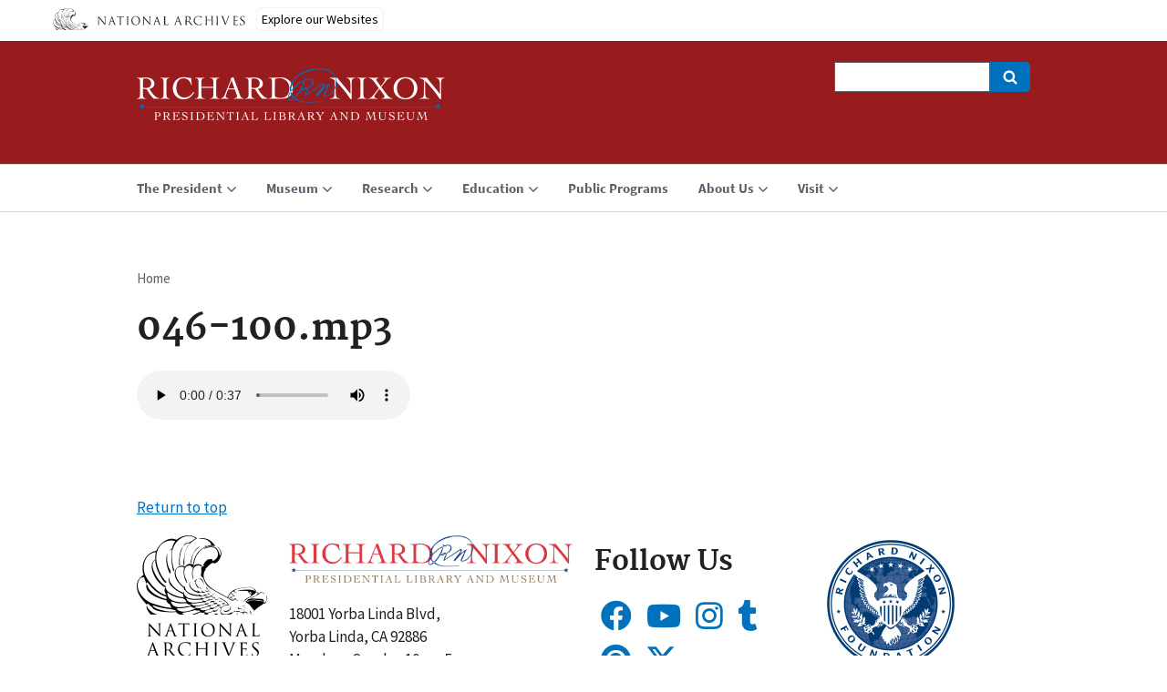

--- FILE ---
content_type: text/html; charset=UTF-8
request_url: https://www.nixonlibrary.gov/index.php/media/12466
body_size: 6095
content:
<!DOCTYPE html>
<html lang="en" dir="ltr">
  <!-- Google Tag Manager -->
  <script>(function(w,d,s,l,i){w[l]=w[l]||[];w[l].push({'gtm.start':
  new Date().getTime(),event:'gtm.js'});var f=d.getElementsByTagName(s)[0],
  j=d.createElement(s),dl=l!='dataLayer'?'&l='+l:'';j.async=true;j.src=
  'https://www.googletagmanager.com/gtm.js?id='+i+dl;f.parentNode.insertBefore(j,f);
  })(window,document,'script','dataLayer','GTM-WLMC86');</script>
  <!-- End Google Tag Manager -->

  <head>    
    <meta charset="utf-8" />
<link rel="canonical" href="https://www.nixonlibrary.gov/index.php/media/12466" />
<meta name="Generator" content="Drupal 10 (https://www.drupal.org)" />
<meta name="MobileOptimized" content="width" />
<meta name="HandheldFriendly" content="true" />
<meta name="viewport" content="width=device-width, initial-scale=1.0" />
<link rel="icon" href="/sites/default/files/apple-icon.png" type="image/png" />

    <title>046-100.mp3 | Richard Nixon Museum and Library</title>
    <link rel="stylesheet" media="all" href="/sites/default/files/css/css_fcLl-0LhJUOazeP3g-1bHS5MZASNTfABzriZqoJYbs4.css?delta=0&amp;language=en&amp;theme=nixonuswds&amp;include=[base64]" />
<link rel="stylesheet" media="all" href="//cdnjs.cloudflare.com/ajax/libs/font-awesome/5.15.3/css/all.min.css" />
<link rel="stylesheet" media="all" href="/sites/default/files/css/css_9NsjuLStBk_hIu8TqhnjNFalhmWVA3NoJn5llkqOldY.css?delta=2&amp;language=en&amp;theme=nixonuswds&amp;include=[base64]" />
<link rel="stylesheet" media="all" href="/sites/default/files/css/css_2IotxNEqLG6er8eixzXnuVhrexflGc6G_HbX6MOJg5I.css?delta=3&amp;language=en&amp;theme=nixonuswds&amp;include=[base64]" />

    
    <script id='narabannerjs' src='https://www.archives.gov/nara-banner/narabanner.js'></script>
  </head>
  <body class="path-media">
    <!-- Google Tag Manager (noscript) -->
    <noscript><iframe alt="Google Tag Manager" src="https://www.googletagmanager.com/ns.html?id=GTM-WLMC86"
    height="0" width="0" style="display:none;visibility:hidden" title="Google Tag Manager"></iframe></noscript>
    <!-- End Google Tag Manager (noscript) -->

        <a href="#main-content" class="visually-hidden focusable skip-link">
      Skip to main content
    </a>
    
      <div class="dialog-off-canvas-main-canvas" data-off-canvas-main-canvas>
    <header class="usa-header usa-header-extended" id="header" role="banner">

  
  
  <div class="usa-navbar">
    <button class="usa-menu-btn">Menu</button>
      <div class="region region-header">
    <div class="usa-logo" id="logo">

    <a class="logo-img" href="/" accesskey="1" title="Home" aria-label="Home">
    <img src="/sites/default/files/richard-nixon-library-museum-logo.png" alt="Home" />
  </a>
  
  
  
</div>
<div id="block-digitalsearch" class="block block-block-content block-block-content8b75e824-a031-468f-b1dd-1d34cef54331">
  
    
      
            <div class="clearfix text-formatted field field--name-body field--type-text-with-summary field--label-hidden field__item"><div class="search-block-form usa-form-large usa-search usa-search-small js-search-form usa-sr-only block block-search container-inline" data-drupal-selector="search-block-form" id="digitalsearch" role="search">
<form accept-charset="UTF-8" action="https://search.archives.gov/search" id="search-block-form" method="get">
<div role="search">
<div class="js-form-item form-item js-form-type-search form-item-keys js-form-item-keys form-no-label"><label class="visually-hidden" for="edit-keys">Search</label> <input class="form-search" data-drupal-selector="edit-keys" id="edit-keys" maxlength="128" name="query" size="60" title="Enter the terms you wish to search for." type="search" value></div>

<div class="form-actions js-form-wrapper form-wrapper" data-drupal-selector="edit-actions" id="edit-actions"><span class="usa-sr1-only">Search</span> <input class="button js-form-submit form-submit" data-drupal-selector="edit-submit" id="edit-submit" type="submit" value></div>
<input name="utf8" type="hidden" value="✓"><input id="affiliate" name="affiliate" type="hidden" value="nixon-library"></div>
</form>
</div>
</div>
      
  </div>

  </div>

  </div>

  <div class="usa-overlay"></div>
  <div class="usa-nav" role="navigation">
    <div class="usa-nav-inner">

      <button class="usa-nav-close">
        <img src="/themes/custom/nixonuswds/assets/img/close.svg" alt="close" />
      </button>

            <div class="usa-nav-mobile">
          <div class="region region-mobile-menu">
    

  
  
        <ul class="usa-sidenav-list usa-accordion" aria-multiselectable="true">
    
          <li>

                <button class="usa-accordion-button" aria-expanded="false" aria-controls="mobilemenu-f4bcc79c-3210-4b3b-b5ec-93c86bd54266">
          <span>The President</span>
        </button>
          
  
        <ul id="mobilemenu-f4bcc79c-3210-4b3b-b5ec-93c86bd54266" class="usa-sidenav-sub_list">

            <li>
        <a href="/president-nixon">
          <span>The President</span>
        </a>
      </li>
      
    
          <li>

                <a href="/president/executive-orders">
          <span>Executive Orders</span>
        </a>
        
      </li>
          <li>

                <a href="/president/presidential-daily-diary">
          <span>Presidential Daily Diary</span>
        </a>
        
      </li>
        </ul>
  
        
      </li>
          <li>

                <button class="usa-accordion-button" aria-expanded="false" aria-controls="mobilemenu-db93f2c7-1d7a-43e8-9c5d-322feede30ad">
          <span>Museum</span>
        </button>
          
  
        <ul id="mobilemenu-db93f2c7-1d7a-43e8-9c5d-322feede30ad" class="usa-sidenav-sub_list">

            <li>
        <a href="/museum">
          <span>Museum</span>
        </a>
      </li>
      
    
          <li>

                <a href="/museum/exhibitions">
          <span>Exhibitions</span>
        </a>
        
      </li>
          <li>

                <a href="/museum/museum-faqs">
          <span>Museum FAQs</span>
        </a>
        
      </li>
          <li>

                <a href="/museum/past-exhibitions">
          <span>Past Exhibitions</span>
        </a>
        
      </li>
        </ul>
  
        
      </li>
          <li>

                <button class="usa-accordion-button" aria-expanded="false" aria-controls="mobilemenu-8f109457-8462-47be-bb0c-6295b7efbb06">
          <span>Research</span>
        </button>
          
  
        <ul id="mobilemenu-8f109457-8462-47be-bb0c-6295b7efbb06" class="usa-sidenav-sub_list">

            <li>
        <a href="/research">
          <span>Research</span>
        </a>
      </li>
      
    
          <li>

                <a href="/research/guide-holdings">
          <span>Guide to Holdings</span>
        </a>
        
      </li>
          <li>

                <a href="/research/get-copies">
          <span>Get Copies</span>
        </a>
        
      </li>
          <li>

                <a href="/research/reference">
          <span>Reference</span>
        </a>
        
      </li>
          <li>

                <a href="/research/research-frequently-asked-questions-faqs">
          <span>Research FAQs</span>
        </a>
        
      </li>
        </ul>
  
        
      </li>
          <li>

                <button class="usa-accordion-button" aria-expanded="false" aria-controls="mobilemenu-5e34f18d-d2a1-431c-a153-da5547080bba">
          <span>Education</span>
        </button>
          
  
        <ul id="mobilemenu-5e34f18d-d2a1-431c-a153-da5547080bba" class="usa-sidenav-sub_list">

            <li>
        <a href="/education">
          <span>Education</span>
        </a>
      </li>
      
    
          <li>

                <a href="/education/civics-all-us">
          <span>Civics for All of US</span>
        </a>
        
      </li>
          <li>

                <a href="/education/scouting-earn-badges">
          <span>Scouting - Earn Badges</span>
        </a>
        
      </li>
        </ul>
  
        
      </li>
          <li>

                <a href="/public-programs">
          <span>Public Programs</span>
        </a>
        
      </li>
          <li>

                <button class="usa-accordion-button" aria-expanded="false" aria-controls="mobilemenu-80c19479-e8c6-4fc3-9cd4-a9fe6ba4d16d">
          <span>About Us</span>
        </button>
          
  
        <ul id="mobilemenu-80c19479-e8c6-4fc3-9cd4-a9fe6ba4d16d" class="usa-sidenav-sub_list">

            <li>
        <a href="/about-us">
          <span>About Us</span>
        </a>
      </li>
      
    
          <li>

                <a href="/about-us/news-events">
          <span>News &amp; Events</span>
        </a>
        
      </li>
          <li>

                <a href="/about-us/join-us">
          <span>Join Us!</span>
        </a>
        
      </li>
          <li>

                <a href="/about-us/terms-and-conditions-using-our-website">
          <span>Terms and Conditions for Using Our Website</span>
        </a>
        
      </li>
          <li>

                <a href="/about-us/press">
          <span>Press</span>
        </a>
        
      </li>
        </ul>
  
        
      </li>
          <li>

                <button class="usa-accordion-button" aria-expanded="false" aria-controls="mobilemenu-eda35a05-7f07-496d-a98f-00faae62b864">
          <span>Visit</span>
        </button>
          
  
        <ul id="mobilemenu-eda35a05-7f07-496d-a98f-00faae62b864" class="usa-sidenav-sub_list">

            <li>
        <a href="/visit">
          <span>Visit</span>
        </a>
      </li>
      
    
          <li>

                <a href="/visit/visit-museum">
          <span>Visit the Museum</span>
        </a>
        
      </li>
          <li>

                <a href="/visit/visit-research-room">
          <span>Visit the Research Room</span>
        </a>
        
      </li>
        </ul>
  
        
      </li>
        </ul>
  


<div class="search-block-form usa-form-large usa-search usa-search-small js-search-form usa-sr-only block block-search container-inline" data-drupal-selector="search-block-form" id="block-searchform" role="search">
  
    
      <form action="/search/node" method="get" id="search-block-form" accept-charset="UTF-8">
  <div role="search"><div class="js-form-item form-item js-form-type-search form-item-keys js-form-item-keys form-no-label">
      <label for="edit-keys" class="visually-hidden">Search</label>
          <input title="Enter the terms you wish to search for." data-drupal-selector="edit-keys" type="search" id="edit-keys" name="keys" value="" size="60" maxlength="128" class="form-search" />

      </div>
<div data-drupal-selector="edit-actions" class="form-actions js-form-wrapper form-wrapper" id="edit-actions"><span class="usa-sr1-only">Search</span><input data-drupal-selector="edit-submit" type="submit" id="edit-submit" value="" class="button js-form-submit form-submit" />
</div>
</div>
</form>

  </div>
<div id="block-nixonlibrarymaininfo-2" class="block block-block-content block-block-content4c342499-8f06-4de4-b6b0-0b324d2cdd5e">
  
    
      
            <div class="clearfix text-formatted field field--name-body field--type-text-with-summary field--label-hidden field__item"><div class="nixon-card-full"><div data-entity-type="media" data-entity-uuid="77f6e546-ce2c-4f4c-9f3a-90f9d4d5d4f8" data-embed-button="media_entity_embed" data-entity-embed-display="entity_reference:media_thumbnail" data-entity-embed-display-settings="{&quot;image_style&quot;:&quot;large&quot;,&quot;image_link&quot;:&quot;&quot;}" data-langcode="en" class="embedded-entity">  <img loading="lazy" src="/sites/default/files/styles/large/public/2018-08/Front%20entry.jpg?itok=HpJoM4iS" width="480" height="320" alt="Thumbnail" title="NL Museum Front Entry" class="image-style-large">


</div>
<div class="card-holder"><p><span style="font-size:1.7rem;">18001 Yorba Linda Blvd, Yorba Linda, CA 92886</span><br><span style="font-size:1.7rem;">Main Line: 714-983-9120</span><br><span style="font-size:1.7rem;">Research: 714-983-9320</span></p><p><strong>Museum Hours</strong><br>Monday - Sunday 10:00am-5:00pm<br><strong>Research Hours</strong><br>Monday - Friday 9:30am-4:00pm</p><p class="text-align-center"><a href="/visit"><button class="usa-button-secondary">Visit Us</button></a> <a href="/about-us/press"><button class="usa-button-secondary">Press</button></a></p></div></div></div>
      
  </div>

  </div>

      </div>
      
            <div class="usa-nav-desktop">
      
              <div class="region region-primary-menu">
    


  
  
          <ul class="usa-nav-primary usa-accordion" role="navigation">
    
          <li>

                  <button class="usa-accordion-button usa-nav-link" aria-expanded="false" aria-controls="megamenu-1">
            <span>The President</span>
          </button>
        
                    
  
          <ul id="megamenu-1" class="usa-nav-submenu">

            <li>
        <a href="/president-nixon">
          <span>The President</span>
        </a>
      </li>
      
    
          <li>

        
                  <a href="/president/executive-orders">
            <span>Executive Orders</span>
          </a>
        
      </li>
          <li>

        
                  <a href="/president/presidential-daily-diary">
            <span>Presidential Daily Diary</span>
          </a>
        
      </li>
        </ul>
  
        
      </li>
          <li>

                  <button class="usa-accordion-button usa-nav-link" aria-expanded="false" aria-controls="megamenu-2">
            <span>Museum</span>
          </button>
        
                    
  
          <ul id="megamenu-2" class="usa-nav-submenu">

            <li>
        <a href="/museum">
          <span>Museum</span>
        </a>
      </li>
      
    
          <li>

        
                  <a href="/museum/exhibitions">
            <span>Exhibitions</span>
          </a>
        
      </li>
          <li>

        
                  <a href="/museum/museum-faqs">
            <span>Museum FAQs</span>
          </a>
        
      </li>
          <li>

        
                  <a href="/museum/past-exhibitions">
            <span>Past Exhibitions</span>
          </a>
        
      </li>
        </ul>
  
        
      </li>
          <li>

                  <button class="usa-accordion-button usa-nav-link" aria-expanded="false" aria-controls="megamenu-3">
            <span>Research</span>
          </button>
        
                    
  
          <ul id="megamenu-3" class="usa-nav-submenu">

            <li>
        <a href="/research">
          <span>Research</span>
        </a>
      </li>
      
    
          <li>

        
                  <a href="/research/guide-holdings">
            <span>Guide to Holdings</span>
          </a>
        
      </li>
          <li>

        
                  <a href="/research/get-copies">
            <span>Get Copies</span>
          </a>
        
      </li>
          <li>

        
                  <a href="/research/reference">
            <span>Reference</span>
          </a>
        
      </li>
          <li>

        
                  <a href="/research/research-frequently-asked-questions-faqs">
            <span>Research FAQs</span>
          </a>
        
      </li>
        </ul>
  
        
      </li>
          <li>

                  <button class="usa-accordion-button usa-nav-link" aria-expanded="false" aria-controls="megamenu-4">
            <span>Education</span>
          </button>
        
                    
  
          <ul id="megamenu-4" class="usa-nav-submenu">

            <li>
        <a href="/education">
          <span>Education</span>
        </a>
      </li>
      
    
          <li>

        
                  <a href="/education/civics-all-us">
            <span>Civics for All of US</span>
          </a>
        
      </li>
          <li>

        
                  <a href="/education/scouting-earn-badges">
            <span>Scouting - Earn Badges</span>
          </a>
        
      </li>
        </ul>
  
        
      </li>
          <li>

        
                  <a href="/public-programs" class="usa-nav-link" >
            <span>Public Programs</span>
          </a>
        
      </li>
          <li>

                  <button class="usa-accordion-button usa-nav-link" aria-expanded="false" aria-controls="megamenu-6">
            <span>About Us</span>
          </button>
        
                    
  
          <ul id="megamenu-6" class="usa-nav-submenu">

            <li>
        <a href="/about-us">
          <span>About Us</span>
        </a>
      </li>
      
    
          <li>

        
                  <a href="/about-us/news-events">
            <span>News &amp; Events</span>
          </a>
        
      </li>
          <li>

        
                  <a href="/about-us/join-us">
            <span>Join Us!</span>
          </a>
        
      </li>
          <li>

        
                  <a href="/about-us/terms-and-conditions-using-our-website">
            <span>Terms and Conditions for Using Our Website</span>
          </a>
        
      </li>
          <li>

        
                  <a href="/about-us/press">
            <span>Press</span>
          </a>
        
      </li>
        </ul>
  
        
      </li>
          <li>

                  <button class="usa-accordion-button usa-nav-link" aria-expanded="false" aria-controls="megamenu-7">
            <span>Visit</span>
          </button>
        
                    
  
          <ul id="megamenu-7" class="usa-nav-submenu">

            <li>
        <a href="/visit">
          <span>Visit</span>
        </a>
      </li>
      
    
          <li>

        
                  <a href="/visit/visit-museum">
            <span>Visit the Museum</span>
          </a>
        
      </li>
          <li>

        
                  <a href="/visit/visit-research-room">
            <span>Visit the Research Room</span>
          </a>
        
      </li>
        </ul>
  
        
      </li>
        </ul>
  



  </div>

      
      
            </div>
      
    </div>
  </div>

  
</header>

<section>
  <div class="region region-hero">
    <div id="block-naraalertblock" class="block block-nara-alert block-naraalert-block">
  
    
      <div class="nara_alert_msg"></div>
  </div>

  </div>

</section>

<section class="usa-section uswds-middle-section ">
  <div class="usa-grid">
    <div class="usa-width-full">
        <div class="region region-breadcrumb">
    <div id="block-nixonuswds-breadcrumbs" class="block block-system block-system-breadcrumb-block">
  
    
      <h2 id="system-breadcrumb" class="visually-hidden">Breadcrumb</h2>
<ol class="usa-grid usa-breadcrumbs usa-unstyled-list uswds-horizontal-list">
  <li class="usa-nav-secondary-links">
          <a href="/index.php/">Home</a>
      </li>
</ol>

  </div>

  </div>


        <div class="region region-highlighted">
    <div data-drupal-messages-fallback class="hidden"></div>

  </div>


      
    </div>
  </div>

  <div class="uswds-main-content-wrapper usa-grid">
    <a id="main-content" tabindex="-1"></a>

    
    <div class="region-content usa-width-full">
        <div class="region region-content">
    <div id="block-nixonuswds-page-title" class="block block-core block-page-title-block">
  
    
      
  <h1 class="uswds-page-title page-title">046-100.mp3</h1>



  </div>
<div id="block-nixonuswds-content" class="block block-system block-system-main-block">
  
    
      <article class="media media--type-audio media--view-mode-full">
  
      
  <div class="field field--name-field-media-audio-file field--type-file field--label-visually_hidden">
    <div class="field__label visually-hidden">Audio file</div>
              <div class="field__item">
<audio  controls="controls">
      <source  src="/sites/default/files/forresearchers/find/tapes/tape046/046-100.mp3" type="audio/mpeg" />
  </audio>
</div>
          </div>

  </article>

  </div>

  </div>

    </div>

    
  </div>
</section>

<footer class="usa-footer usa-footer-slim" role="contentinfo">
  <div class="usa-grid usa-footer-return-to-top">
    <a href="#">Return to top</a>
  </div>

  <div class="usa-grid">
  <div class="usa-width-one-sixth">  <div class="region region-footer-nara-logo">
    <div id="block-naraeaglelogo" class="block block-block-content block-block-content7f5a35c5-0416-431d-aff6-f012bdf9b055">
  
    
      
            <div class="clearfix text-formatted field field--name-body field--type-text-with-summary field--label-hidden field__item"><a href="https://www.archives.gov/"><div data-embed-button="media_entity_embed" data-entity-embed-display="view_mode:media.full" data-entity-type="media" data-entity-uuid="a333b3da-7bd3-4933-b402-33d0ee267b32" class="align-center embedded-entity" data-langcode="en" data-entity-embed-display-settings="[]"><article class="media media--type-image media--view-mode-full">
  
      
  <div class="field field--name-field-media-image field--type-image field--label-visually_hidden">
    <div class="field__label visually-hidden">Image</div>
              <div class="field__item">
<a href="https://www.nixonlibrary.gov/sites/default/files/2018-07/NARA%20logo%20black.png" aria-label="{&quot;alt&quot;:&quot;National Archives Logo&quot;}" role="button" title="National Archives Logo" data-colorbox-gallery="gallery-image-31769-8wVFZE_4pJg" class="colorbox" aria-controls="colorbox-6X_uTSJy6yY" data-cbox-img-attrs="{&quot;alt&quot;:&quot;National Archives Logo&quot;}"><img id="colorbox-6X_uTSJy6yY" src="/sites/default/files/2018-07/NARA%20logo%20black.png" width="143" height="133" alt="National Archives Logo" loading="lazy">
</a>
</div>
          </div>

  </article>
</div>
</a>
</div>
      
  </div>

  </div>
</div>
  <div class="usa-width-one-third">  <div class="region region-footer-nara-address">
    <div id="block-nixonlibraryaddress" class="block block-block-content block-block-content9442fdbb-9711-4fa8-876a-73458f9dc615">
  
    
      
            <div class="clearfix text-formatted field field--name-body field--type-text-with-summary field--label-hidden field__item"><div data-embed-button="media_entity_embed" data-entity-embed-display="entity_reference:media_thumbnail" data-entity-embed-display-settings="{&quot;image_style&quot;:&quot;large&quot;,&quot;image_link&quot;:&quot;&quot;}" data-entity-type="media" data-entity-uuid="89deb238-71cf-4492-99ce-20269714152f" data-langcode="en" class="embedded-entity">  <img loading="lazy" src="/sites/default/files/styles/large/public/2018-08/richard-nixon-library-museum-logo-color.png?itok=KkKGi5S-" width="469" height="79" alt="Thumbnail" title="Richard Nixon Library and Museum Logo Color" class="image-style-large">


</div>


<p>18001 Yorba Linda Blvd,<br>
Yorba Linda, CA 92886<br>
Monday - Sunday 10am-5pm</p></div>
      
  </div>

  </div>
</div>
  <div class="usa-width-one-fourth">  <div class="region region-footer-nara-social">
    <div id="block-socialmedialinks" class="block-social-media-links block block-social-media-links-block">
  
      <h2>Follow Us</h2>
    
      

<ul class="social-media-links--platforms platforms inline horizontal">
      <li>
      <a class="social-media-link-icon--facebook" href="https://www.facebook.com/NixonPresidentialLibrary/"  >
        <span class='fab fa-facebook fa-2x'></span>
      </a>

          </li>
      <li>
      <a class="social-media-link-icon--youtube_channel" href="https://www.youtube.com/channel/UC00LVExPrUiWeLqQC92Ttmw"  >
        <span class='fab fa-youtube fa-2x'></span>
      </a>

          </li>
      <li>
      <a class="social-media-link-icon--instagram" href="https://www.instagram.com/nixonlibrary/"  >
        <span class='fab fa-instagram fa-2x'></span>
      </a>

          </li>
      <li>
      <a class="social-media-link-icon--tumblr" href="http://richardnixonlibrary.tumblr.com/"  >
        <span class='fab fa-tumblr fa-2x'></span>
      </a>

          </li>
      <li>
      <a class="social-media-link-icon--pinterest" href="https://www.pinterest.com/RNLibrary/"  >
        <span class='fab fa-pinterest fa-2x'></span>
      </a>

          </li>
      <li>
      <a class="social-media-link-icon--twitter" href="https://www.twitter.com/NixonLibrary"  >
        <span class='fab fa-twitter fa-2x'></span>
      </a>

          </li>
  </ul>

  </div>

  </div>
</div>
  <div class="usa-width-one-fourth">  <div class="region region-footer-nara-more">
    <div id="block-nixonmorefooterlinks" class="block block-block-content block-block-contente9ef5cd5-42a8-45b5-b05e-accd02b87aa4">
  
    
      
            <div class="clearfix text-formatted field field--name-body field--type-text-with-summary field--label-hidden field__item"><a href="https://www.nixonfoundation.org/"><div data-embed-button="media_entity_embed" data-entity-embed-display="entity_reference:media_thumbnail" data-entity-embed-display-settings="{&quot;image_style&quot;:&quot;medium_small&quot;,&quot;image_link&quot;:&quot;&quot;}" data-entity-type="media" data-entity-uuid="bf4246a5-0ab9-435e-8ceb-aea85a36b317" data-langcode="en" class="align-center embedded-entity">  <img loading="lazy" src="/sites/default/files/styles/medium_small/public/2020-04/RNF_logo_blue_and_white.png?itok=UU-ZGwTx" width="150" height="150" alt="Richard Nixon Foundation Logo" class="image-style-medium-small">


</div>
</a>

<p class="text-align-center" style="margin: auto; text-align: initial;"><a href="https://www.nixonfoundation.org/"><button class="usa-button-secondary">Plan Your Event</button></a></p>
</div>
      
  </div>

  </div>
</div>
  </div>
    <div class="usa-footer-primary-section">
    <div class="usa-grid">
      <nav class="usa-footer-nav ">

                  <div class="region region-footer-menu">
    

    
    
    
            <li class="usa-width-one-fourth usa-footer-primary-content">
        <a class="usa-footer-primary-link" href="/about-us">About Us</a>
      </li>
      
    
            <li class="usa-width-one-fourth usa-footer-primary-content">
        <a class="usa-footer-primary-link" href="https://www.archives.gov/global-pages/accessibility.html">Accessibility</a>
      </li>
      
    
            <li class="usa-width-one-fourth usa-footer-primary-content">
        <a class="usa-footer-primary-link" href="https://www.archives.gov/global-pages/privacy.html">Privacy</a>
      </li>
      
    
            <li class="usa-width-one-fourth usa-footer-primary-content">
        <a class="usa-footer-primary-link" href="https://www.archives.gov/foia/">FOIA</a>
      </li>
      
    
            <li class="usa-width-one-fourth usa-footer-primary-content">
        <a class="usa-footer-primary-link" href="/sitemap">Sitemap</a>
      </li>
      
    
    
  



  </div>

        
      </nav>

      
      
    </div>
  </div>
  
  
</footer>

  </div>

    
    <script type="application/json" data-drupal-selector="drupal-settings-json">{"path":{"baseUrl":"\/index.php\/","pathPrefix":"","currentPath":"media\/12466","currentPathIsAdmin":false,"isFront":false,"currentLanguage":"en"},"pluralDelimiter":"\u0003","suppressDeprecationErrors":true,"nara_alert":{"nara_alert":{"basePath":"\/"}},"colorbox":{"opacity":"0.85","current":"{current} of {total}","previous":"\u00ab Prev","next":"Next \u00bb","close":"Close","maxWidth":"98%","maxHeight":"98%","fixed":true,"mobiledetect":true,"mobiledevicewidth":"480px"},"ajaxTrustedUrl":{"\/search\/node":true},"user":{"uid":0,"permissionsHash":"b604312d8bdc0c63d2a96a9a4354c99bce39b1f4321c9bb1ef975c42d521e427"}}</script>
<script src="/sites/default/files/js/js_hFwrb0bvx_8QOoZyVvjgJw4jnmgBbkSXmswh-gIVsfQ.js?scope=footer&amp;delta=0&amp;language=en&amp;theme=nixonuswds&amp;include=eJxLzs_JL0rKr9BPhjJ0YAz94pL85OyM_Jzc4sq8lKL83FSdvMSixPjEnNSiEn0EU6e0uDylWB9MAgDawB9c"></script>

  </body>
</html>
